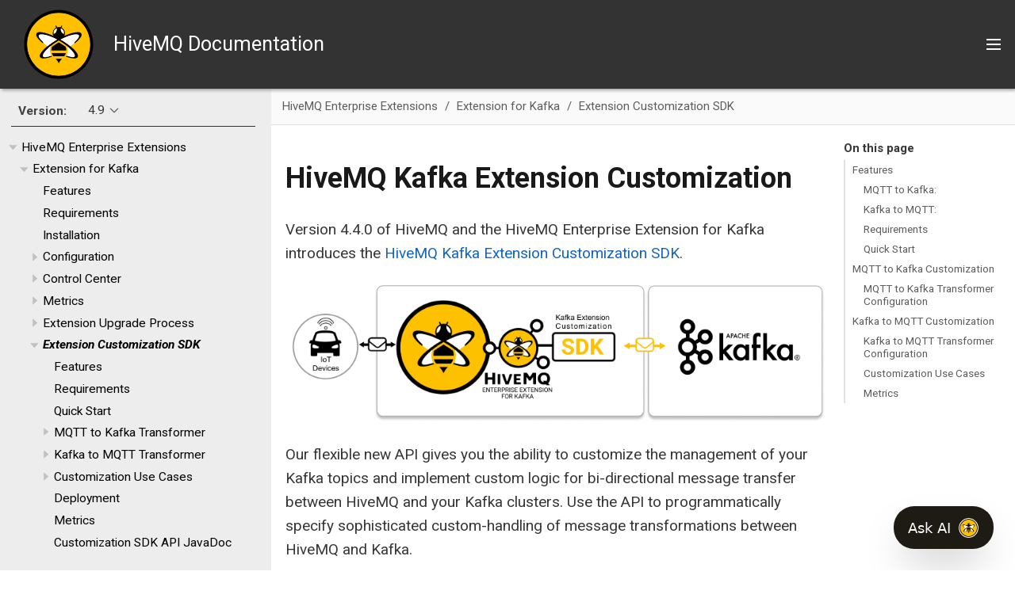

--- FILE ---
content_type: text/html; charset=UTF-8
request_url: https://docs.hivemq.com/hivemq-kafka-extension/4.9/kafka-customization.html
body_size: 12099
content:
<!DOCTYPE html>
<html lang="en">
  <head>
    <!-- Google Tag Manager -->
    <script>(function(w,d,s,l,i){w[l]=w[l]||[];w[l].push({'gtm.start':
    new Date().getTime(),event:'gtm.js'});var f=d.getElementsByTagName(s)[0],
    j=d.createElement(s),dl=l!='dataLayer'?'&l='+l:'';j.async=true;j.src=
    'https://www.googletagmanager.com/gtm.js?id='+i+dl;f.parentNode.insertBefore(j,f);
    })(window,document,'script','dataLayer','GTM-PC7SLZNZ');</script>
    <!-- End Google Tag Manager -->
    <meta charset="utf-8">
    <meta name="viewport" content="width=device-width,initial-scale=1">
    <title>HiveMQ Kafka Extension Customization :: HiveMQ Documentation</title>
    <link rel="canonical" href="https://docs.hivemq.com/hivemq-kafka-extension/4.9/kafka-customization.html">
    <link rel="stylesheet" href="../../_/css/site.css">
    <link rel="icon" href="../../_/img/favicon.png" type="image/png">
    <link rel="stylesheet" href="https://cdn.jsdelivr.net/npm/docsearch.js@2/dist/cdn/docsearch.min.css" />
    <link rel="stylesheet" href="https://use.fontawesome.com/releases/v5.2.0/css/solid.css" integrity="sha384-wnAC7ln+XN0UKdcPvJvtqIH3jOjs9pnKnq9qX68ImXvOGz2JuFoEiCjT8jyZQX2z" crossorigin="anonymous">
    <link rel="stylesheet" href="https://use.fontawesome.com/releases/v5.2.0/css/fontawesome.css" integrity="sha384-HbmWTHay9psM8qyzEKPc8odH4DsOuzdejtnr+OFtDmOcIVnhgReQ4GZBH7uwcjf6" crossorigin="anonymous">
    <link href="https://fonts.googleapis.com/css?family=Roboto:400,400i,700,700i" rel="stylesheet">
  </head>
  <body class="article">
<!-- Google Tag Manager (noscript) -->
<noscript><iframe src="https://www.googletagmanager.com/ns.html?id=GTM-PC7SLZNZ"
height="0" width="0" style="display:none;visibility:hidden"></iframe></noscript>
<!-- End Google Tag Manager (noscript) -->
<header class="header">
  <nav class="navbar">
    <div class="navbar-brand">
      <div class="navbar-logo">
        <a href="https://www.hivemq.com/">
          <img src="../../_/img/hivemq_logo.svg" alt="HiveMQ Documentation" />
        </a>
        <span>HiveMQ Documentation</span>
      </div>
      <button class="navbar-burger" aria-controls="topbar-nav bottombar-nav" aria-expanded="false" aria-label="Toggle main menu">
        <span></span>
        <span></span>
        <span></span>
      </button>
    </div>
    <div id="topbar-nav" class="navbar-menu">
      <div class="navbar-end">
        <div class="navbar-item search">
          <input id="search-input" type="text" placeholder="Search" />
        </div>
        <div class="navbar-item">
          <span class="control">
            <a class="button is-primary" href="https://www.hivemq.com/downloads/" target="_blank">Get HiveMQ</a>
          </span>
        </div>
      </div>
    </div>
    <div id="bottombar-nav" class="component-navbar navbar-menu">
        <div class="navbar-item has-dropdown is-hoverable">
          <a class="navbar-link" href="../../hivemq/4.9/user-guide/index.html">HiveMQ Platform</a>
          <div class="navbar-dropdown">
            <a class="navbar-item" href="../../hivemq/4.9/user-guide/getting-started.html">Getting Started</a>
            <a class="navbar-item" href="../../hivemq/latest/control-center/cc-introduction.html">HiveMQ Control Center</a>
            <a class="navbar-item" href="../../hivemq/4.9/control-center/index.html">HiveMQ Control Center</a>
            <a class="navbar-item" href="../../hivemq/4.9/extensions/index.html">HiveMQ Extension Developer Guide</a>
            <a class="navbar-item" href="../../hivemq/4.9/rest-api/index.html">HiveMQ REST API</a>
            <a class="navbar-item" href="../../hivemq/4.9/upgrade/index.html">HiveMQ Upgrade Guides</a>
          </div>
        </div>
        <div class="navbar-item has-dropdown is-hoverable">
          <a class="navbar-link is-active" href="../../hivemq/4.9/enterprise-extensions/index.html">HiveMQ Enterprise Extensions</a>
          <div class="navbar-dropdown">
            <a class="navbar-item" href="../../hivemq-bridge-extension/4.9/index.html">HiveMQ Enterprise Bridge Extension</a>
            <a class="navbar-item" href="../../hivemq-data-lake-extension/latest/index.html">HiveMQ Enterprise Data Lake Extension</a>
            <a class="navbar-item" href="../../hivemq-distributed-tracing-extension/4.9/index.html">HiveMQ Enterprise Distributed Tracing Extension</a>
            <a class="navbar-item" href="../../hivemq-amazon-kinesis-extension/latest/index.html">HiveMQ Enterprise Extension for Amazon Kinesis</a>
            <a class="navbar-item" href="../../hivemq-google-cloud-pubsub-extension/4.9/index.html">HiveMQ Enterprise Extension for Google Cloud Pub/Sub</a>
            <a class="navbar-item" href="index.html">HiveMQ Enterprise Extension for Kafka</a>
            <a class="navbar-item" href="../../hivemq-microsoft-sql-server-extension/latest/index.html">HiveMQ Enterprise Extension for Microsoft SQL Server</a>
            <a class="navbar-item" href="../../hivemq-mongodb-extension/latest/index.html">HiveMQ Enterprise Extension for MongoDB</a>
            <a class="navbar-item" href="../../hivemq-mysql-extension/latest/index.html">HiveMQ Enterprise Extension for MySQL</a>
            <a class="navbar-item" href="../../hivemq-postgresql-extension/latest/index.html">HiveMQ Enterprise Extension for PostgreSQL</a>
            <a class="navbar-item" href="../../hivemq-snowflake-extension/latest/index.html">HiveMQ Enterprise Extension for Snowflake</a>
            <a class="navbar-item" href="../../hivemq-enterprise-security-extension/4.9/index.html">HiveMQ Enterprise Security Extension</a>
          </div>
        </div>
        <a class="navbar-item" href="../../hivemq-cloud/index.html">HiveMQ Cloud</a>
        <a class="navbar-item" href="../../hivemq-pulse/index.html">HiveMQ Pulse</a>
        <a class="navbar-item" href="../../hivemq-edge/index.html">HiveMQ Edge</a>
        <a class="navbar-item" href="../../hivemq/latest/data-hub/index.html">HiveMQ Data Hub</a>
        <a class="navbar-item" href="../../hivemq-platform-operator/index.html">HiveMQ Platform Operator</a>
        <a class="navbar-item" href="../../hivemq-swarm/4.9/index.html">HiveMQ Swarm</a>
    </div>
  </nav>
</header>
<div class="body">
<div class="nav-container" data-component="hivemq-kafka-extension" data-version="4.9">
  <aside class="nav">
    <div class="panels">
<div class="nav-panel-menu is-active" data-panel="menu">
  <nav class="nav-menu">
    <button class="nav-menu-toggle" aria-label="Toggle expand/collapse all" style="display: none"></button>
<div class="version-nav">
  <h3 class="title">Version:</h3>
  <div class="page-versions">
    <button class="version-menu-toggle" title="Show other versions of page">4.9</button>
    <div class="version-menu">
      <a class="version is-missing" href="../latest/index.html">latest</a>
      <a class="version is-missing" href="../4.28/index.html">4.28</a>
      <a class="version is-current" href="kafka-customization.html">4.9</a>
      <a class="version" href="../4.5/enterprise-extension-for-kafka/kafka-customization.html">4.5</a>
    </div>
  </div>
</div>
<ul class="nav-list">
  <li class="nav-item" data-depth="0">
<ul class="nav-list">
  <li class="nav-item" data-depth="1">
    <button class="nav-item-toggle"></button>
    <a class="nav-link" href="../../hivemq/4.9/enterprise-extensions/index.html">HiveMQ Enterprise Extensions</a>
<ul class="nav-list">
  <li class="nav-item" data-depth="2">
    <button class="nav-item-toggle"></button>
    <a class="nav-link" href="index.html">Extension for Kafka</a>
<ul class="nav-list">
  <li class="nav-item" data-depth="3">
    <a class="nav-link" href="index.html#features">Features</a>
  </li>
  <li class="nav-item" data-depth="3">
    <a class="nav-link" href="index.html#requirements">Requirements</a>
  </li>
  <li class="nav-item" data-depth="3">
    <a class="nav-link" href="index.html#installation">Installation</a>
  </li>
  <li class="nav-item" data-depth="3">
    <button class="nav-item-toggle"></button>
    <a class="nav-link" href="index.html#configuration">Configuration</a>
<ul class="nav-list">
  <li class="nav-item" data-depth="4">
    <a class="nav-link" href="index.html#configuration-files">Configuration File</a>
  </li>
  <li class="nav-item" data-depth="4">
    <a class="nav-link" href="index.html#kafka-clusters">Kafka Cluster</a>
  </li>
  <li class="nav-item" data-depth="4">
    <button class="nav-item-toggle"></button>
    <a class="nav-link" href="index.html#mqtt-to-kafka-mapping">MQTT-to-Kafka Mapping</a>
<ul class="nav-list">
  <li class="nav-item" data-depth="5">
    <a class="nav-link" href="index.html#mqtt-to-kafka-use-cases">Example Use Case</a>
  </li>
</ul>
  </li>
  <li class="nav-item" data-depth="4">
    <button class="nav-item-toggle"></button>
    <a class="nav-link" href="index.html#kafka-to-mqtt-mapping">Kafka-to-MQTT Mapping</a>
<ul class="nav-list">
  <li class="nav-item" data-depth="5">
    <a class="nav-link" href="index.html#mqtt-publish">MQTT Publish</a>
  </li>
  <li class="nav-item" data-depth="5">
    <a class="nav-link" href="index.html#kafka-constants">Kafka Constants</a>
  </li>
  <li class="nav-item" data-depth="5">
    <a class="nav-link" href="index.html#kafka-to-mqtt-use-cases">Example Use Cases</a>
  </li>
</ul>
  </li>
  <li class="nav-item" data-depth="4">
    <button class="nav-item-toggle"></button>
    <a class="nav-link" href="index.html#schema-registry">Schema Registries</a>
<ul class="nav-list">
  <li class="nav-item" data-depth="5">
    <a class="nav-link" href="index.html#local-schema-registry">Local Schema Registry</a>
  </li>
  <li class="nav-item" data-depth="5">
    <a class="nav-link" href="index.html#confluent-schema-registry">Confluent Schema Registry</a>
  </li>
  <li class="nav-item" data-depth="5">
    <a class="nav-link" href="index.html#authentication-mechanisms">Authentication mechanisms</a>
  </li>
</ul>
  </li>
  <li class="nav-item" data-depth="4">
    <a class="nav-link" href="index.html#supported-formats">Supported Formats</a>
  </li>
  <li class="nav-item" data-depth="4">
    <button class="nav-item-toggle"></button>
    <a class="nav-link" href="index.html#supported-path-syntax">Supported Path Syntax</a>
<ul class="nav-list">
  <li class="nav-item" data-depth="5">
    <a class="nav-link" href="index.html#path_examples">Path Examples</a>
  </li>
</ul>
  </li>
  <li class="nav-item" data-depth="4">
    <a class="nav-link" href="index.html#tls">TLS</a>
  </li>
  <li class="nav-item" data-depth="4">
    <button class="nav-item-toggle"></button>
    <a class="nav-link" href="index.html#authentication">Authentication</a>
<ul class="nav-list">
  <li class="nav-item" data-depth="5">
    <a class="nav-link" href="index.html#plain">Plain</a>
  </li>
  <li class="nav-item" data-depth="5">
    <a class="nav-link" href="index.html#scram-sha256">Scram SHA256</a>
  </li>
  <li class="nav-item" data-depth="5">
    <a class="nav-link" href="index.html#scram-sha512">Scram SHA512</a>
  </li>
  <li class="nav-item" data-depth="5">
    <a class="nav-link" href="index.html#gssapi">GSSAPI</a>
  </li>
</ul>
  </li>
  <li class="nav-item" data-depth="4">
    <button class="nav-item-toggle"></button>
    <a class="nav-link" href="index.html#kafka-customization-sdk">Custom Transformers</a>
<ul class="nav-list">
  <li class="nav-item" data-depth="5">
    <a class="nav-link" href="index.html#mqtt-to-kafka-customization">MQTT-to-Kafka Customization</a>
  </li>
  <li class="nav-item" data-depth="5">
    <a class="nav-link" href="index.html#kafka-to-mqtt-customization">Kafka-to-MQTT Customization</a>
  </li>
</ul>
  </li>
</ul>
  </li>
  <li class="nav-item" data-depth="3">
    <button class="nav-item-toggle"></button>
    <a class="nav-link" href="index.html#control-center">Control Center</a>
<ul class="nav-list">
  <li class="nav-item" data-depth="4">
    <a class="nav-link" href="index.html#mqtt-to-kafka">MQTT-to-Kafka Section</a>
  </li>
  <li class="nav-item" data-depth="4">
    <a class="nav-link" href="index.html#kafka-to-mqtt">Kafka-to-MQTT Section</a>
  </li>
</ul>
  </li>
  <li class="nav-item" data-depth="3">
    <button class="nav-item-toggle"></button>
    <a class="nav-link" href="index.html#metrics">Metrics</a>
<ul class="nav-list">
  <li class="nav-item" data-depth="4">
    <a class="nav-link" href="index.html#custom-mqtt-kafka-metrics">MQTT-to-Kafka Customization</a>
  </li>
</ul>
  </li>
  <li class="nav-item" data-depth="3">
    <button class="nav-item-toggle"></button>
    <a class="nav-link" href="kafka-upgrade-guide.html#kafka-upgrade">Extension Upgrade Process</a>
<ul class="nav-list">
  <li class="nav-item" data-depth="4">
    <a class="nav-link" href="kafka-upgrade-guide.html#from-110-migration-guide">1.1.0 to 1.x.x Migration Guide</a>
  </li>
</ul>
  </li>
  <li class="nav-item is-current-page" data-depth="3">
    <button class="nav-item-toggle"></button>
    <a class="nav-link" href="kafka-customization.html">Extension Customization SDK</a>
<ul class="nav-list">
  <li class="nav-item" data-depth="4">
    <a class="nav-link" href="#custom-features">Features</a>
  </li>
  <li class="nav-item" data-depth="4">
    <a class="nav-link" href="#custom-requirements">Requirements</a>
  </li>
  <li class="nav-item" data-depth="4">
    <a class="nav-link" href="#custom-start">Quick Start</a>
  </li>
  <li class="nav-item" data-depth="4">
    <button class="nav-item-toggle"></button>
    <a class="nav-link" href="#mqtt-to-kafka-transformer">MQTT to Kafka Transformer</a>
<ul class="nav-list">
  <li class="nav-item" data-depth="5">
    <a class="nav-link" href="#mqtt-kafka-custom-config">Configuration</a>
  </li>
  <li class="nav-item" data-depth="5">
    <button class="nav-item-toggle"></button>
    <a class="nav-link" href="#mqtt-kafka-objects-and-methods">Objects and Methods</a>
<ul class="nav-list">
  <li class="nav-item" data-depth="6">
    <a class="nav-link" href="#custom-mqtt-to-kafka-init-input">MqttToKafkaInitInput</a>
  </li>
  <li class="nav-item" data-depth="6">
    <a class="nav-link" href="#custom-mqtt-to-kafka-tranformer">MqttToKafkaTransformer</a>
  </li>
  <li class="nav-item" data-depth="6">
    <a class="nav-link" href="#custom-mqtt-to-kafka-input">MqttToKafkaInput</a>
  </li>
  <li class="nav-item" data-depth="6">
    <a class="nav-link" href="#custom-mqtt-to-kafka-output">MqttToKafkaOutput</a>
  </li>
  <li class="nav-item" data-depth="6">
    <a class="nav-link" href="#custom-kafka-topic-service">Kafka Topic Service</a>
  </li>
</ul>
  </li>
</ul>
  </li>
  <li class="nav-item" data-depth="4">
    <button class="nav-item-toggle"></button>
    <a class="nav-link" href="#kafka-to-mqtt-transformer">Kafka to MQTT Transformer</a>
<ul class="nav-list">
  <li class="nav-item" data-depth="5">
    <a class="nav-link" href="#kafka-to-mqtt-custom-config">Configuration</a>
  </li>
  <li class="nav-item" data-depth="5">
    <button class="nav-item-toggle"></button>
    <a class="nav-link" href="#kafka-to-mqtt-objects-and-methods">Objects and Methods</a>
<ul class="nav-list">
  <li class="nav-item" data-depth="6">
    <a class="nav-link" href="#custom-kafka-to-mqtt-init-input">KafkaToMqttInitInput</a>
  </li>
  <li class="nav-item" data-depth="6">
    <a class="nav-link" href="#custom-kafka-to-mqtt-tranformer">KafkaToMqttTransformer</a>
  </li>
  <li class="nav-item" data-depth="6">
    <a class="nav-link" href="#custom-kafka-to-mqtt-input">KafkaToMqttInput</a>
  </li>
  <li class="nav-item" data-depth="6">
    <a class="nav-link" href="#custom-kafka-to-mqtt-output">KafkaToMqttOutput</a>
  </li>
</ul>
  </li>
</ul>
  </li>
  <li class="nav-item" data-depth="4">
    <button class="nav-item-toggle"></button>
    <a class="nav-link" href="#custom-use-cases">Customization Use Cases</a>
<ul class="nav-list">
  <li class="nav-item" data-depth="5">
    <button class="nav-item-toggle"></button>
    <a class="nav-link" href="#custom-mqtt-kafka-use-cases">MQTT to Kafka Use Cases</a>
<ul class="nav-list">
  <li class="nav-item" data-depth="6">
    <a class="nav-link" href="#build-and-send">Build and Send MQTT to Kafka</a>
  </li>
  <li class="nav-item" data-depth="6">
    <a class="nav-link" href="#multicast-mqtt-to-kafka">Multicast MQTT to Kafka</a>
  </li>
  <li class="nav-item" data-depth="6">
    <a class="nav-link" href="#build-send-kafka-mqtt">Build and Send Kafka to MQTT</a>
  </li>
  <li class="nav-item" data-depth="6">
    <a class="nav-link" href="#custom-logic">Filter MQTT to Kafka</a>
  </li>
  <li class="nav-item" data-depth="6">
    <a class="nav-link" href="#manage-topics">Manage Kafka Topics</a>
  </li>
</ul>
  </li>
  <li class="nav-item" data-depth="5">
    <a class="nav-link" href="#custom-kafka-mqtt-use-cases">Kafka to MQTT Use Cases</a>
  </li>
</ul>
  </li>
  <li class="nav-item" data-depth="4">
    <a class="nav-link" href="#custom-deploy">Deployment</a>
  </li>
  <li class="nav-item" data-depth="4">
    <a class="nav-link" href="#custom-metrics">Metrics</a>
  </li>
  <li class="nav-item" data-depth="4">
    <a class="nav-link" href="../customization-javadoc/index.html">Customization SDK API JavaDoc</a>
  </li>
</ul>
  </li>
</ul>
  </li>
</ul>
  </li>
</ul>
  </li>
</ul>
  </nav>
</div>
    </div>
  </aside>
</div>
<main class="article">
<div class="toolbar" role="navigation">
<button class="nav-toggle"></button>
<nav class="breadcrumbs" aria-label="breadcrumbs">
  <ul>
    <li><a href="../../hivemq/4.9/enterprise-extensions/index.html">HiveMQ Enterprise Extensions</a></li>
    <li><a href="index.html">Extension for Kafka</a></li>
    <li><a href="kafka-customization.html">Extension Customization SDK</a></li>
  </ul>
</nav>
</div>
  <div class="content">
<aside class="toc sidebar" data-title="On this page" data-levels="2">
  <div class="toc-menu"></div>
</aside>
<article class="doc">
<h1 class="page">HiveMQ Kafka Extension Customization</h1>
<div id="preamble">
<div class="sectionbody">
<div class="paragraph">
<p>Version 4.4.0 of HiveMQ and the HiveMQ Enterprise Extension for Kafka introduces the <a href="https://github.com/hivemq/hivemq-kafka-extension-customization-sdk">HiveMQ Kafka Extension Customization SDK</a>.</p>
</div>
<div class="imageblock">
<div class="content">
<img src="_images/kafka-customization-sdk.png" alt="Kafka Extension Customization SDK">
</div>
</div>
<div class="paragraph">
<p>Our flexible new API gives you the ability to customize the management of your Kafka topics and implement custom logic for bi-directional message transfer between HiveMQ and your Kafka clusters. Use the API to programmatically specify sophisticated custom-handling of message transformations between HiveMQ and Kafka.</p>
</div>
</div>
</div>
<div class="sect1">
<h2 id="custom-features"><a class="anchor" href="#custom-features"></a>Features</h2>
<div class="sectionbody">
<div class="paragraph">
<p>The <a href="https://github.com/hivemq/hivemq-kafka-extension-customization-sdk">HiveMQ Kafka Extension Customization SDK</a> gives you more control and a deeper integration of MQTT messages with your Kafka cluster.</p>
</div>
<div class="sect2">
<h3 id="_mqtt_to_kafka"><a class="anchor" href="#_mqtt_to_kafka"></a><a href="#mqtt-to-kafka-transformer">MQTT to Kafka</a>:</h3>
<div class="ulist">
<ul>
<li>
<p><a href="#build-and-send">Build and send custom Kafka records in response to received MQTT messages</a></p>
</li>
<li>
<p><a href="#multicast-mqtt-to-kafka">Multicast received MQTT messages to multiple Kafka topics</a></p>
</li>
<li>
<p><a href="#custom-logic">Use custom logic to drop specific MQTT messages</a></p>
</li>
<li>
<p><a href="#manage-topics">Manage your Kafka topics</a></p>
</li>
</ul>
</div>
</div>
<div class="sect2">
<h3 id="_kafka_to_mqtt"><a class="anchor" href="#_kafka_to_mqtt"></a><a href="#kafka-to-mqtt-transformer">Kafka to MQTT</a>:</h3>
<div class="ulist">
<ul>
<li>
<p><a href="#build-send-kafka-mqtt">Build custom MQTT topic from incoming Kafka records</a></p>
</li>
<li>
<p><a href="#enrich-from-third-party">Build and send enriched MQTT messages from Kafka records</a></p>
</li>
<li>
<p><a href="#skip-kafka-record">Use custom logic to skip specific Kafka records</a></p>
</li>
</ul>
</div>
</div>
<div class="sect2">
<h3 id="custom-requirements"><a class="anchor" href="#custom-requirements"></a><strong>Requirements</strong></h3>
<div class="ulist">
<ul>
<li>
<p>Java 11 or higher</p>
</li>
<li>
<p>Java IDE that supports Gradle (for example, <a href="https://www.jetbrains.com/idea/download/">IntelliJ</a>)</p>
</li>
<li>
<p><a href="https://www.hivemq.com/downloads/">HiveMQ Professional or Enterprise Edition</a> version 4.4.0 or higher</p>
</li>
<li>
<p><a href="https://www.hivemq.com/extension/hivemq-kafka-extension/">HiveMQ Enterprise Extension for Kafka</a> version 4.4.0 or higher</p>
</li>
<li>
<p>Kafka cluster that runs Kafka version 0.11 or higher</p>
</li>
<li>
<p>Administrative rights for the Kafka cluster</p>
</li>
</ul>
</div>
</div>
<div class="sect2">
<h3 id="custom-start"><a class="anchor" href="#custom-start"></a><strong>Quick Start</strong></h3>
<div class="paragraph">
<p>The Customization SDK for the HiveMQ Enterprise Extension for Kafka uses the same <a href="../../hivemq/4.9/extensions/general.html#input-output" class="xref page">Input/Output principle</a> as the HiveMQ Extension SDK.</p>
</div>
<div class="paragraph">
<p>The quickest way to learn about the new Customization SDK is to check out our <a href="https://github.com/hivemq/hivemq-kafka-hello-world-customization/blob/master/README.adoc">Hello World Customization</a> project on GitHub and use it as the basis for your own customization.</p>
</div>
<div class="paragraph">
<p>The <a href="https://github.com/hivemq/hivemq-kafka-hello-world-customization"><code>hivemq-kafka-hello-world-customization</code></a> project gets you started with the following transformations in the HiveMQ Kafka Extension Customization SDK:</p>
</div>
<div class="ulist">
<ul>
<li>
<p>Accept an MQTT PUBLISH message and create a new Kafka record from it.</p>
</li>
<li>
<p>Convert the topic of the MQTT PUBLISH to a Kafka topic.</p>
</li>
<li>
<p>Verify the Kafka topic exists on the Kafka cluster and create the topic if necessary.</p>
</li>
<li>
<p>Create a new Kafka record with the following information:</p>
<div class="ulist">
<ul>
<li>
<p>The MQTT topic string converted to a properly-formatted Kafka topic.</p>
</li>
<li>
<p>The MQTT message payload set as the Kafka value.</p>
</li>
<li>
<p>MQTT 5 user properties used as the Kafka topic header.</p>
</li>
</ul>
</div>
</li>
<li>
<p>Send the record to the HiveMQ customization framework for publication to the referenced Kafka cluster.</p>
</li>
</ul>
</div>
<div class="paragraph">
<p>The Hello World project also shows these transformations from Kafka records to MQTT publishes:</p>
</div>
<div class="ulist">
<ul>
<li>
<p>Accept a Kafka record and create a new MQTT PUBLISH message from it.</p>
</li>
<li>
<p>Convert the topic of the Kafka record to an MQTT topic.</p>
</li>
<li>
<p>Create a new MQTT Publish with the following information:</p>
<div class="ulist">
<ul>
<li>
<p>Kafka record value set as the MQTT message payload.</p>
</li>
<li>
<p>Kafka topic header used as the MQTT 5 user properties.</p>
</li>
</ul>
</div>
</li>
<li>
<p>Send the record to the HiveMQ customization framework for publication on the HiveMQ cluster.</p>
</li>
</ul>
</div>
</div>
</div>
</div>
<div class="sect1">
<h2 id="mqtt-to-kafka-transformer"><a class="anchor" href="#mqtt-to-kafka-transformer"></a>MQTT to Kafka Customization</h2>
<div class="sectionbody">
<div class="paragraph">
<p>The <em>MQTT to Kafka Transformer</em> lets you extend the capabilities of your HiveMQ Enterprise Extension for Kafka to meet the specific needs of your individual use case.<br>
Implement this transformer to programmatically create customized <code>KafkaRecords</code> from MQTT <code>PublishPackets</code>:</p>
</div>
<div class="ulist">
<ul>
<li>
<p>Access data from all fields and properties of specific incoming MQTT PUBLISH messages:</p>
<div class="ulist">
<ul>
<li>
<p>MQTT QoS</p>
</li>
<li>
<p>MQTT retained message flag</p>
</li>
<li>
<p>MQTT topic</p>
</li>
<li>
<p>MQTT payload format indicator</p>
</li>
<li>
<p>MQTT message expiry</p>
</li>
<li>
<p>MQTT response topic</p>
</li>
<li>
<p>MQTT correlation data</p>
</li>
<li>
<p>MQTT content type</p>
</li>
<li>
<p>MQTT message payload</p>
</li>
<li>
<p>MQTT 5 user properties</p>
</li>
</ul>
</div>
</li>
<li>
<p>Set information for the target Kafka record as desired:</p>
<div class="ulist">
<ul>
<li>
<p>Kafka key</p>
</li>
<li>
<p>Kafka value</p>
</li>
<li>
<p>Kafka headers</p>
</li>
<li>
<p>Kafka timestamp</p>
</li>
<li>
<p>Kafka topic</p>
</li>
</ul>
</div>
</li>
<li>
<p>Create multiple Kafka records from a single MQTT PUBLISH message.</p>
</li>
</ul>
</div>
<div class="sect2">
<h3 id="mqtt-kafka-custom-config"><a class="anchor" href="#mqtt-kafka-custom-config"></a>MQTT to Kafka Transformer Configuration</h3>
<div class="paragraph">
<p>With the <em>MQTT to Kafka Transformer</em>, you can add your own code to implement the transformation of MQTT messages into Kafka records.</p>
</div>
<div class="paragraph">
<p>To enable the use of a custom MQTT to Kafka transformer, you extend the <code>kafka-configuration.xml</code> file of your HiveMQ Enterprise Extension for Kafka.</p>
</div>
<table class="tableblock frame-all grid-all stretch">
<caption class="title">Table 1. MQTT to Kafka transformer configuration settings</caption>
<colgroup>
<col style="width: 28.5714%;">
<col style="width: 14.2857%;">
<col style="width: 57.1429%;">
</colgroup>
<thead>
<tr>
<th class="tableblock halign-left valign-top">Setting</th>
<th class="tableblock halign-center valign-top">Mandatory</th>
<th class="tableblock halign-left valign-top">Description</th>
</tr>
</thead>
<tbody>
<tr>
<td class="tableblock halign-left valign-top"><p class="tableblock"><code>id</code></p></td>
<td class="tableblock halign-center valign-top"><p class="tableblock"><span class="icon"><i class="fa fa-check"></i></span></p></td>
<td class="tableblock halign-left valign-top"><p class="tableblock"><em>The unique identifier of the transformer. This string can only contain the following characters <code>abcdefghijklmnopqrstuvwxyz0123456789-_</code></em></p></td>
</tr>
<tr>
<td class="tableblock halign-left valign-top"><p class="tableblock"><code>cluster-id</code></p></td>
<td class="tableblock halign-center valign-top"><p class="tableblock"><span class="icon"><i class="fa fa-check"></i></span></p></td>
<td class="tableblock halign-left valign-top"><p class="tableblock"><em>The identifier of the referenced Kafka cluster</em></p></td>
</tr>
<tr>
<td class="tableblock halign-left valign-top"><p class="tableblock"><code>mqtt-topic-filters</code></p></td>
<td class="tableblock halign-center valign-top"><p class="tableblock"><span class="icon"><i class="fa fa-check"></i></span></p></td>
<td class="tableblock halign-left valign-top"><p class="tableblock"><em>A list of MQTT topic filters</em></p></td>
</tr>
<tr>
<td class="tableblock halign-left valign-top"><p class="tableblock"><code>transformer</code></p></td>
<td class="tableblock halign-center valign-top"><p class="tableblock"><span class="icon"><i class="fa fa-check"></i></span></p></td>
<td class="tableblock halign-left valign-top"><p class="tableblock"><em>The canonical class name of the transformer that is used</em></p></td>
</tr>
<tr>
<td class="tableblock halign-left valign-top"><p class="tableblock"><code>kafka-max-request-size-bytes</code></p></td>
<td class="tableblock halign-center valign-top"><p class="tableblock"><span class="icon"><i class="fa fa-times"></i></span></p></td>
<td class="tableblock halign-left valign-top"><p class="tableblock"><em>Optional setting to define the maximum size in bytes that a request to Kafka can contain. This value determines the largest MQTT message size that you can send to Kafka.<br>
The <code>max-request-byte-size</code> value you define must be a positive integer greater than <code>0</code>.<br>
(NOTE: The maximum size the MQTT protocol allows in a single MQTT publish message is 256 MB.)<br>
When configured, the <code>kafka-max-request-size-bytes</code> defines the <code>max.request.size</code> setting for the Kafka producer client of your HiveMQ Enterprise Extension for Kafka. Messages that exceed the set request limit are dropped and not forwarded to the Kafka broker.<br>
The dropped messages increment the <code>kafka-extension.total.failed.count</code> and <code>kafka-extension.transformer.&lt;transformer-name&gt;.failed.count</code> of your extension metrics. For more information, see <a href="index.html#metrics" class="xref page">Kafka Extension Metrics</a>.<br>
When no <code>max-request-byte-size</code> is set, the Kafka extension uses the default <code>max.request.size</code> limit of 1 MB per message request to Kafka.<br></em></p></td>
</tr>
</tbody>
</table>
<div class="admonitionblock tip">
<table>
<tr>
<td class="icon">
<i class="fa icon-tip" title="Tip"></i>
</td>
<td class="content">
The default maximum message size that Kafka brokers accept is 1 MB. If you configure the <code>max-request-byte-size</code> to forward MQTT messages that are larger than 1 MB to Kafka, check that the maximum message size of your Kafka broker is adjusted accordingly.
</td>
</tr>
</table>
</div>
<div class="listingblock">
<div class="title">Example MQTT to Kafka transformer configuration</div>
<div class="content">
<pre class="highlightjs highlight"><code class="language-xml hljs" data-lang="xml">    &lt;mqtt-to-kafka-transformers&gt;
        &lt;mqtt-to-kafka-transformer&gt;
            &lt;id&gt;my-transformer&lt;/id&gt;
            &lt;cluster-id&gt;cluster01&lt;/cluster-id&gt;
            &lt;mqtt-topic-filters&gt;
                &lt;mqtt-topic-filter&gt;transform/#&lt;/mqtt-topic-filter&gt;
            &lt;/mqtt-topic-filters&gt;
            &lt;transformer&gt;com.hivemq.transformers.MyTransformer&lt;/transformer&gt;
            &lt;!-- 100 * 1024 * 1024 = 104857600 = 100 MiB--&gt;
            &lt;kafka-max-request-size-bytes&gt;104857600&lt;/kafka-max-request-size-bytes&gt;
        &lt;/mqtt-to-kafka-transformer&gt;
    &lt;/mqtt-to-kafka-transformers&gt;</code></pre>
</div>
</div>
<div class="sect3">
<h4 id="mqtt-kafka-objects-and-methods"><a class="anchor" href="#mqtt-kafka-objects-and-methods"></a>MQTT to Kafka Objects and Methods</h4>
<div class="sect4">
<h5 id="custom-mqtt-to-kafka-init-input"><a class="anchor" href="#custom-mqtt-to-kafka-init-input"></a>MqttToKafkaInitInput</h5>
<div class="paragraph">
<p>The <code>MqttToKafkaInitInput</code> interface provides context for the setup of an <code>MqttToKafkaTransformer</code> and is used to call the associated <code>KafkaCluster</code> and <code>KafkaTopicService</code> of the selected transformer during extension start.</p>
</div>
<table class="tableblock frame-all grid-all stretch">
<colgroup>
<col style="width: 25%;">
<col style="width: 75%;">
</colgroup>
<thead>
<tr>
<th class="tableblock halign-left valign-top">Method</th>
<th class="tableblock halign-left valign-top">Information</th>
</tr>
</thead>
<tbody>
<tr>
<td class="tableblock halign-left valign-top"><p class="tableblock"><code>getKafkaTopicService</code></p></td>
<td class="tableblock halign-left valign-top"><p class="tableblock">Kafka topic service that manages the Kafka topics</p></td>
</tr>
<tr>
<td class="tableblock halign-left valign-top"><p class="tableblock"><code>getKafkaCluster</code></p></td>
<td class="tableblock halign-left valign-top"><p class="tableblock">Kafka cluster that is configured to this MQTT to Kafka transformer</p></td>
</tr>
</tbody>
</table>
<div class="listingblock">
<div class="content">
<pre class="highlightjs highlight"><code class="language-java hljs" data-lang="java">    @Override
    public void init(final @NotNull MqttToKafkaInitInput input) {
        final KafkaCluster kafkaCluster = input.getKafkaCluster();

        log.info(
                "Hello-World-Transformer for Kafka cluster '{}' with boot strap servers '{}' initialized",
                kafkaCluster.getId(),
                kafkaCluster.getBootstrapServers());
    }</code></pre>
</div>
</div>
</div>
<div class="sect4">
<h5 id="custom-mqtt-to-kafka-tranformer"><a class="anchor" href="#custom-mqtt-to-kafka-tranformer"></a>MqttToKafkaTransformer</h5>
<div class="paragraph">
<p>The <code>MqttToKafkaTransformer</code> interface is a transformer for the programmatic creation of <code>KafkaRecords</code> from MQTT <code>PublishPackets</code>.</p>
</div>
<div class="paragraph">
<p>The HiveMQ Enterprise Extension for Kafka executes the <code>MqttToKafkaTransformer</code> transformer for each MQTT PUBLISH message your HiveMQ cluster receives that matches the <code>&lt;mqtt-topic-filters&gt;</code> you configure in the <code>&lt;mqtt-to-kafka-transformer&gt;</code> tag of your <code>kafka-configuration.xml</code> file. The transformer can publish a virtually unlimited number of <code>KafkaRecords</code> via the <code>MqttToKafkaOutput</code> object.</p>
</div>
<div class="admonitionblock important">
<table>
<tr>
<td class="icon">
<i class="fa icon-important" title="Important"></i>
</td>
<td class="content">
Your compiled implementation (.class files) of the <code>MqttToKafkaTransformer</code> and all associated dependencies must be placed in a java archive (.jar) in the customizations folder of your HiveMQ Enterprise Extension for Kafka. Additionally, you must configure an <code>&lt;mqtt-to-kafka-transformer&gt;</code> that references the canonical name of the implementing class in the <code>kafka-extension.xml</code> file.
</td>
</tr>
</table>
</div>
<table class="tableblock frame-all grid-all stretch">
<colgroup>
<col style="width: 25%;">
<col style="width: 75%;">
</colgroup>
<thead>
<tr>
<th class="tableblock halign-left valign-top">Method</th>
<th class="tableblock halign-left valign-top">Description</th>
</tr>
</thead>
<tbody>
<tr>
<td class="tableblock halign-left valign-top"><p class="tableblock"><code><a href="#custom-mqtt-to-kafka-input">MqttToKafkaInput</a></code></p></td>
<td class="tableblock halign-left valign-top"><p class="tableblock">Contains the information of the MQTT <code>PublishPacket</code> to which the transformation is applied and allows access to the <code>KafkaCluster</code> and the <code>KafkaTopicService</code> the transformer references</p></td>
</tr>
<tr>
<td class="tableblock halign-left valign-top"><p class="tableblock"><code><a href="#custom-mqtt-to-kafka-output">MqttToKafkaOutput</a></code></p></td>
<td class="tableblock halign-left valign-top"><p class="tableblock">Returns the post-transformation <code>KafkaRecords</code> that the HiveMQ Enterprise Extension for Kafka publishes to the associated Kafka cluster</p></td>
</tr>
</tbody>
</table>
<div class="listingblock">
<div class="content">
<pre class="highlightjs highlight"><code class="language-java hljs" data-lang="java">public class HelloWorldTransformer implements MqttToKafkaTransformer {

    @Override
    public void init(final @NotNull MqttToKafkaInitInput input) {
        // Insert your own business logic
    }

    @Override
    public void transformMqttToKafka(
            final @NotNull MqttToKafkaInput mqttToKafkaInput, final @NotNull MqttToKafkaOutput mqttToKafkaOutput) {
        // Insert your own business logic
    }
}</code></pre>
</div>
</div>
</div>
<div class="sect4">
<h5 id="custom-mqtt-to-kafka-input"><a class="anchor" href="#custom-mqtt-to-kafka-input"></a>MqttToKafkaInput</h5>
<div class="paragraph">
<p>The <code>MqttToKafkaInput</code> object is the input parameter of the <code>MqttToKafkaTransformer</code>. The <code>MqttToKafkaInput</code> object contains the <code>PublishPacket</code> to which the transformation is applied and allows access to the <code>KafkaCluster</code> and the <code>KafkaTopicService</code> of the Kafka cluster the transformer references:</p>
</div>
<table class="tableblock frame-all grid-all stretch">
<colgroup>
<col style="width: 25%;">
<col style="width: 75%;">
</colgroup>
<thead>
<tr>
<th class="tableblock halign-left valign-top">Method</th>
<th class="tableblock halign-left valign-top">Description</th>
</tr>
</thead>
<tbody>
<tr>
<td class="tableblock halign-left valign-top"><p class="tableblock"><code>getKafkaTopicService</code></p></td>
<td class="tableblock halign-left valign-top"><p class="tableblock">Kafka topic service that manages the Kafka topics</p></td>
</tr>
<tr>
<td class="tableblock halign-left valign-top"><p class="tableblock"><code>getPublishPacket</code></p></td>
<td class="tableblock halign-left valign-top"><p class="tableblock">PUBLISH packet that is received on the configured MQTT topic</p></td>
</tr>
<tr>
<td class="tableblock halign-left valign-top"><p class="tableblock"><code>getKafkaCluster</code></p></td>
<td class="tableblock halign-left valign-top"><p class="tableblock">Kafka cluster that is configured to the MQTT to Kafka transformer</p></td>
</tr>
</tbody>
</table>
<div class="listingblock">
<div class="content">
<pre class="highlightjs highlight"><code class="language-java hljs" data-lang="java">    @Override
    public void transformMqttToKafka(
            final @NotNull MqttToKafkaInput mqttToKafkaInput, final @NotNull MqttToKafkaOutput mqttToKafkaOutput) {
        final PublishPacket publishPacket = mqttToKafkaInput.getPublishPacket();
        final String kafkaClusterId = mqttToKafkaInput.getKafkaCluster().getId();
        final KafkaTopicService kafkaTopicService = mqttToKafkaInput.getKafkaTopicService();
    }</code></pre>
</div>
</div>
</div>
<div class="sect4">
<h5 id="custom-mqtt-to-kafka-output"><a class="anchor" href="#custom-mqtt-to-kafka-output"></a>MqttToKafkaOutput</h5>
<div class="paragraph">
<p>The <code>MqttToKafkaOutput</code> object provides the following methods:</p>
</div>
<table class="tableblock frame-all grid-all stretch">
<colgroup>
<col style="width: 25%;">
<col style="width: 75%;">
</colgroup>
<thead>
<tr>
<th class="tableblock halign-left valign-top">Method</th>
<th class="tableblock halign-left valign-top">Description</th>
</tr>
</thead>
<tbody>
<tr>
<td class="tableblock halign-left valign-top"><p class="tableblock"><code>newKafkaRecordBuilder</code></p></td>
<td class="tableblock halign-left valign-top"><p class="tableblock">Can be used to create Kafka records</p></td>
</tr>
<tr>
<td class="tableblock halign-left valign-top"><p class="tableblock"><code>setKafkaRecords</code></p></td>
<td class="tableblock halign-left valign-top"><p class="tableblock">List of Kafka records that are written to the associated Kafka cluster</p></td>
</tr>
</tbody>
</table>
<div class="listingblock">
<div class="content">
<pre class="highlightjs highlight"><code class="language-java hljs" data-lang="java">    final KafkaRecordBuilder recordBuilder = mqttToKafkaOutput.newKafkaRecordBuilder().topic(kafkaTopic);

    publishPacket.getPayload().ifPresent(recordBuilder::value);

    mqttToKafkaOutput.setKafkaRecords(List.of(recordBuilder.build()));</code></pre>
</div>
</div>
<div class="admonitionblock note">
<table>
<tr>
<td class="icon">
<i class="fa icon-note" title="Note"></i>
</td>
<td class="content">
If the <em>setKafkaRecords</em> list is empty, the MQTT message drops and no Kafka record is written.
</td>
</tr>
</table>
</div>
</div>
<div class="sect4">
<h5 id="custom-kafka-topic-service"><a class="anchor" href="#custom-kafka-topic-service"></a>Kafka Topic Service</h5>
<div class="paragraph">
<p>The <em>KafkaTopicService</em> interface enables the programmatic interaction with Kafka topics. The service automatically maps to the configured Kafka cluster and can be used to inquire the state of Kafka topics on the Kafka cluster. The service can also be used to create new topics on the Kafka cluster.</p>
</div>
<div class="paragraph">
<p>The <em>KafkaTopicService</em> interface provides the following methods:</p>
</div>
<table class="tableblock frame-all grid-all stretch">
<colgroup>
<col style="width: 25%;">
<col style="width: 75%;">
</colgroup>
<thead>
<tr>
<th class="tableblock halign-left valign-top">Method</th>
<th class="tableblock halign-left valign-top">Description</th>
</tr>
</thead>
<tbody>
<tr>
<td class="tableblock halign-left valign-top"><p class="tableblock"><code>getKafkaTopicState</code></p></td>
<td class="tableblock halign-left valign-top"><p class="tableblock">Returns the state of a single Kafka topic</p></td>
</tr>
<tr>
<td class="tableblock halign-left valign-top"><p class="tableblock"><code>getKafkaTopicStates</code></p></td>
<td class="tableblock halign-left valign-top"><p class="tableblock">Returns the states of multiple Kafka topics</p></td>
</tr>
<tr>
<td class="tableblock halign-left valign-top"><p class="tableblock"><code>createKafkaTopic</code></p></td>
<td class="tableblock halign-left valign-top"><p class="tableblock">Creates a single Kafka topic</p></td>
</tr>
<tr>
<td class="tableblock halign-left valign-top"><p class="tableblock"><code>createKafkaTopics</code></p></td>
<td class="tableblock halign-left valign-top"><p class="tableblock">Creates multiple Kafka topics</p></td>
</tr>
</tbody>
</table>
<div class="listingblock">
<div class="title">Example MQTT to Kafka transformer configuration with multiple methods</div>
<div class="content">
<pre class="highlightjs highlight"><code class="language-java hljs" data-lang="java">public class MyTransformer implements MqttToKafkaTransformer {

    private static final @NotNull Logger log = LoggerFactory.getLogger(MyTransformer.class);

    @Override
    public void transformMqttToKafka(@NotNull MqttToKafkaInput mqttToKafkaInput, @NotNull MqttToKafkaOutput mqttToKafkaOutput) {
        // PUBLISH packet from Input
        final PublishPacket publishPacket = mqttToKafkaInput.getPublishPacket();
        // KafkaTopicService from Input
        final KafkaTopicService kafkaTopicService = mqttToKafkaInput.getKafkaTopicService();
        // QoS from PUBLISH
        final String qos = String.valueOf(publishPacket.getQos().getQosNumber());
        // Payload from MQTT Publish
        final ByteBuffer message = publishPacket.getPayload().orElse(ByteBuffer.allocate(0));
        // MQTT topic from PUBLISH
        final String mqttTopic = publishPacket.getTopic();
        // Transform MQTT topic to Kafka topic
        final String kafkaTopic = mqttTopic.replaceAll("/", ".");

        // Check for Kafka topic and create if necessary
        final KafkaTopicService.KafkaTopicState kafkaTopicState = kafkaTopicService.getKafkaTopicState(kafkaTopic);
        if (kafkaTopicState != KafkaTopicService.KafkaTopicState.EXISTS) {
            kafkaTopicService.createKafkaTopic(kafkaTopic);
        }
        // Create Kafka Record
        final KafkaRecord record = mqttToKafkaOutput.newKafkaRecordBuilder()
                .topic(kafkaTopic)
                .key(mqttTopic)
                .value(message)
                .header("qos", qos)
                .build();

        log.info("Transforming MQTT message from topic {}", mqttTopic);
        // Set KafkaRecord to Output
        mqttToKafkaOutput.setKafkaRecords(List.of(record));
    }
}</code></pre>
</div>
</div>
<div class="admonitionblock note">
<table>
<tr>
<td class="icon">
<i class="fa icon-note" title="Note"></i>
</td>
<td class="content">
The <code>KafkaTopicService</code> can overwrite an existing Kafka topic. If this is not the desired behavior, use the  <code>getKafkaTopicState</code> method to verify whether the topic exists, before you call the <code>createKafkaTopic</code> method of the <code>KafkaTopicService</code>.
</td>
</tr>
</table>
</div>
</div>
</div>
</div>
</div>
</div>
<div class="sect1">
<h2 id="kafka-to-mqtt-transformer"><a class="anchor" href="#kafka-to-mqtt-transformer"></a>Kafka to MQTT Customization</h2>
<div class="sectionbody">
<div class="paragraph">
<p>The <em>Kafka to MQTT Transformer</em> lets you extend the capabilities of your HiveMQ Enterprise Extension for Kafka to meet the specific needs of your individual use case.<br>
Implement this transformer to programmatically create customized MQTT <code>PublishPackets</code> from <code>KafkaRecords</code>.</p>
</div>
<div class="ulist">
<ul>
<li>
<p>Access data from all fields of a specific Kafka record:</p>
<div class="ulist">
<ul>
<li>
<p>key</p>
</li>
<li>
<p>value</p>
</li>
<li>
<p>headers</p>
</li>
<li>
<p>timestamp</p>
</li>
<li>
<p>topic</p>
</li>
</ul>
</div>
</li>
<li>
<p>Set information in the generated MQTT PUBLISH message as desired:</p>
<div class="ulist">
<ul>
<li>
<p>QoS</p>
</li>
<li>
<p>Retain flag</p>
</li>
<li>
<p>Topic</p>
</li>
<li>
<p>Payload format indicator</p>
</li>
<li>
<p>Message expiry</p>
</li>
<li>
<p>Response topic</p>
</li>
<li>
<p>Correlation data</p>
</li>
<li>
<p>Content type</p>
</li>
<li>
<p>Payload</p>
</li>
<li>
<p>User properties</p>
</li>
</ul>
</div>
</li>
<li>
<p>Create multiple MQTT PUBLISH messages from a Kafka record</p>
</li>
</ul>
</div>
<div class="sect2">
<h3 id="kafka-to-mqtt-custom-config"><a class="anchor" href="#kafka-to-mqtt-custom-config"></a>Kafka to MQTT Transformer Configuration</h3>
<div class="paragraph">
<p>With the <em>Kafka to MQTT Transformer</em>, you can add your own code to implement the transformation of Kafka records  into MQTT messages.</p>
</div>
<div class="paragraph">
<p>To enable the use of a custom Kafka to MQTT transformer, you extend the <code>kafka-configuration.xml</code> file of your HiveMQ Enterprise Extension for Kafka.</p>
</div>
<table class="tableblock frame-all grid-all stretch">
<caption class="title">Table 2. Kafka to MQTT transformer configuration settings</caption>
<colgroup>
<col style="width: 28.5714%;">
<col style="width: 14.2857%;">
<col style="width: 57.1429%;">
</colgroup>
<thead>
<tr>
<th class="tableblock halign-left valign-top">Setting</th>
<th class="tableblock halign-center valign-top">Mandatory</th>
<th class="tableblock halign-left valign-top">Description</th>
</tr>
</thead>
<tbody>
<tr>
<td class="tableblock halign-left valign-top"><p class="tableblock"><code>id</code></p></td>
<td class="tableblock halign-center valign-top"><p class="tableblock"><span class="icon"><i class="fa fa-check"></i></span></p></td>
<td class="tableblock halign-left valign-top"><p class="tableblock"><em>The unique identifier of the transformer. This string can only contain the following characters <code>abcdefghijklmnopqrstuvwxyz0123456789-_</code></em></p></td>
</tr>
<tr>
<td class="tableblock halign-left valign-top"><p class="tableblock"><code>cluster-id</code></p></td>
<td class="tableblock halign-center valign-top"><p class="tableblock"><span class="icon"><i class="fa fa-check"></i></span></p></td>
<td class="tableblock halign-left valign-top"><p class="tableblock"><em>The identifier of the referenced Kafka cluster</em></p></td>
</tr>
<tr>
<td class="tableblock halign-left valign-top"><p class="tableblock"><code>transformer</code></p></td>
<td class="tableblock halign-center valign-top"><p class="tableblock"><span class="icon"><i class="fa fa-check"></i></span></p></td>
<td class="tableblock halign-left valign-top"><p class="tableblock"><em>The canonical class name of the transformer that is used</em></p></td>
</tr>
<tr>
<td class="tableblock halign-left valign-top"><p class="tableblock"><code>kafka-topics</code></p></td>
<td class="tableblock halign-center valign-top"><p class="tableblock"><span class="icon"><i class="fa fa-check"></i></span></p></td>
<td class="tableblock halign-left valign-top"><p class="tableblock"><em>A list of the Kafka topics and/or topic patterns to which the transformer applies</em></p></td>
</tr>
</tbody>
</table>
<div class="listingblock">
<div class="title">Example Kafka to MQTT transformer configuration</div>
<div class="content">
<pre class="highlightjs highlight"><code class="language-xml hljs" data-lang="xml">&lt;?xml version="1.0" encoding="UTF-8" ?&gt;
&lt;kafka-configuration xmlns:xsi="http://www.w3.org/2001/XMLSchema-instance"
xsi:noNamespaceSchemaLocation="kafka-extension.xsd"&gt;

    &lt;kafka-clusters&gt;
        &lt;kafka-cluster&gt;
            &lt;id&gt;cluster01&lt;/id&gt;
            &lt;bootstrap-servers&gt;127.0.0.1:9092&lt;/bootstrap-servers&gt;
        &lt;/kafka-cluster&gt;
    &lt;/kafka-clusters&gt;

	&lt;kafka-to-mqtt-transformers&gt;
        &lt;kafka-to-mqtt-transformer&gt;
            &lt;id&gt;transformer01&lt;/id&gt;
            &lt;cluster-id&gt;cluster01&lt;/cluster-id&gt;
            &lt;transformer&gt;com.hivemq.extensions.kafka.transformer.MyCustom2MqttTransformer&lt;/transformer&gt;
            &lt;kafka-topics&gt;
                &lt;kafka-topic&gt;first-kafka-topic&lt;/kafka-topic&gt;
                &lt;kafka-topic&gt;second-kafka-topic&lt;/kafka-topic&gt;
                &lt;!-- Arbitrary number of Kafka topics --&gt;
                &lt;kafka-topic-pattern&gt;first-pattern-*&lt;/kafka-topic-pattern&gt;
                &lt;kafka-topic-pattern&gt;second-pattern-*&lt;/kafka-topic-pattern&gt;
                &lt;!-- Arbitrary number of Kafka topic patterns --&gt;
            &lt;/kafka-topics&gt;
        &lt;/kafka-to-mqtt-transformer&gt;
    &lt;/kafka-to-mqtt-transformers&gt;

&lt;/kafka-configuration&gt;</code></pre>
</div>
</div>
<div class="sect3">
<h4 id="kafka-to-mqtt-objects-and-methods"><a class="anchor" href="#kafka-to-mqtt-objects-and-methods"></a>Kafka to MQTT Objects and Methods</h4>
<div class="sect4">
<h5 id="custom-kafka-to-mqtt-tranformer"><a class="anchor" href="#custom-kafka-to-mqtt-tranformer"></a>KafkaToMqttTransformer</h5>
<div class="paragraph">
<p>The <code>KafkaToMqttTransformer</code> interface is a transformer for the programmatic creation of MQTT <code>PublishPackets</code> from <code>KafkaRecords</code>.</p>
</div>
<div class="paragraph">
<p>The HiveMQ Enterprise Extension for Kafka executes the <code>KafkaToMqttTransformer</code> implementation for every Kafka record that matches the <code>&lt;kafka-topics&gt;</code> you configure in the <code>&lt;kafka-to-mqtt-transformer&gt;</code> tag of your <code>kafka-configuration.xml</code> file. The transformer can publish a virtually unlimited number of MQTT <code>PublishPackets</code> via the <code>KafkaToMqttOutput</code> object.</p>
</div>
<div class="admonitionblock note">
<table>
<tr>
<td class="icon">
<i class="fa icon-note" title="Note"></i>
</td>
<td class="content">
Your compiled implementation (.class files) of the <code>KafkaToMqttTransformer</code> and all associated dependencies must be placed in a java archive (.jar) in the customizations folder of your HiveMQ Enterprise Extension for Kafka. Additionally, you must configure a <code>&lt;kafka-to-mqtt-transformer&gt;</code> that references the canonical name of the implementing class in the <code>kafka-extension.xml file</code>.
</td>
</tr>
</table>
</div>
<div class="admonitionblock important">
<table>
<tr>
<td class="icon">
<i class="fa icon-important" title="Important"></i>
</td>
<td class="content">
Multiple threads can call methods concurrently. To ensure that all threads behave properly and prevent unintended interactions, your implementation of the <code>KafkaToMqttTransformer</code> interface must be thread-safe. Additionally, exception handling must be done inside the methods of your <code>KafkaToMqttTransformer</code> implementation.<br>
Transformer methods are not permitted to throw an <code>Exception</code> of any kind.<br>
To prevent loss of data, as long as a method continues to throw an exception for a Kafka record, the Kafka extension attempts to convert the record. This loop prevents the Kafka extension from processing further data for the affected partition. If a method in your transformer throws an exception, fix and redeploy your transformer and disable/enable the Kafka extension.<br>
To troubleshoot your transformer, monitor the <code>kafka-extension.total.retry.count</code> metric in the <a href="index.html#custom-mqtt-kafka-metrics" class="xref page">Kafka Extension Customization SDK Metrics</a>. An increase in the retry metric can indicate an issue with your transformer. Additionally, check your hivemq.log file for warnings related to the performance of your transformer.<br>
</td>
</tr>
</table>
</div>
<div class="listingblock">
<div class="title">Example warning in the <code>hivemq.log</code> file</div>
<div class="content">
<pre>Transformer with id test-transformer threw an unhandled RuntimeException with message
null while processing a record from topic test, partition test-1 with offset 1000.
Transformers are responsible for their own exception handling.</pre>
</div>
</div>
<div class="admonitionblock note">
<table>
<tr>
<td class="icon">
<i class="fa icon-note" title="Note"></i>
</td>
<td class="content">
One instance of your <code>KafkaToMqttTransformer</code> implementation is created for each <code>transformer-mapping</code> that you reference in your <code>kafka-configuration.xml</code>.
</td>
</tr>
</table>
</div>
<table class="tableblock frame-all grid-all stretch">
<colgroup>
<col style="width: 25%;">
<col style="width: 75%;">
</colgroup>
<thead>
<tr>
<th class="tableblock halign-left valign-top">Method</th>
<th class="tableblock halign-left valign-top">Description</th>
</tr>
</thead>
<tbody>
<tr>
<td class="tableblock halign-left valign-top"><p class="tableblock"><code><a href="#custom-kafka-to-mqtt-input">KafkaToMqttInput</a></code></p></td>
<td class="tableblock halign-left valign-top"><p class="tableblock">Contains the information of the <code>KafkaRecord</code> to which the transformation is applied and allows access to the <code>KafkaCluster</code> the transformer references</p></td>
</tr>
<tr>
<td class="tableblock halign-left valign-top"><p class="tableblock"><code><a href="#custom-kafka-to-mqtt-output">KafkaToMqttOutput</a></code></p></td>
<td class="tableblock halign-left valign-top"><p class="tableblock">Returns the post-transformation <code>PublishPacket</code> that the HiveMQ Enterprise Extension for Kafka publishes to the associated MQTT topics</p></td>
</tr>
</tbody>
</table>
<div class="listingblock">
<div class="content">
<pre class="highlightjs highlight"><code class="language-java hljs" data-lang="java">public class KafkaToMqttHelloWorldTransformer implements KafkaToMqttTransformer {

    @Override
    public void init(@NotNull final KafkaToMqttInitInput input) {
        // Insert your own business logic
    }

    @Override
    public void transformKafkaToMqtt(@NotNull final KafkaToMqttInput kafkaToMqttInput,
                                     @NotNull final KafkaToMqttOutput kafkaToMqttOutput) {
        // Insert your own business logic
    }
}</code></pre>
</div>
</div>
</div>
<div class="sect4">
<h5 id="custom-kafka-to-mqtt-init-input"><a class="anchor" href="#custom-kafka-to-mqtt-init-input"></a>KafkaToMqttInitInput</h5>
<div class="paragraph">
<p>The <code>KafkaToMqttInitInput</code> interface provides context for the set up of a <code>KafkaToMqttTransformer</code> and is used to call the associated <code>KafkaCluster</code> and <code>KafkaTopicService</code> of the selected transformer during extension start.</p>
</div>
<table class="tableblock frame-all grid-all stretch">
<colgroup>
<col style="width: 25%;">
<col style="width: 75%;">
</colgroup>
<thead>
<tr>
<th class="tableblock halign-left valign-top">Method</th>
<th class="tableblock halign-left valign-top">Information</th>
</tr>
</thead>
<tbody>
<tr>
<td class="tableblock halign-left valign-top"><p class="tableblock"><code>getMetricRegistry</code></p></td>
<td class="tableblock halign-left valign-top"><p class="tableblock">Metric registry of the HiveMQ node. The registry can be used to add custom metrics that fulfil the monitoring needs of your specific business logic.</p></td>
</tr>
</tbody>
</table>
<div class="listingblock">
<div class="content">
<pre class="highlightjs highlight"><code class="language-java hljs" data-lang="java">    @Override
    public void init(@NotNull final KafkaToMqttInitInput input) {
        this.metricRegistry = input.getMetricRegistry();
        // Build custom metrics based on your business logic and needs
        this.successCounter = metricRegistry.counter("com.hivemq.hello-world-example.success.count");
    }</code></pre>
</div>
</div>
</div>
<div class="sect4">
<h5 id="custom-kafka-to-mqtt-input"><a class="anchor" href="#custom-kafka-to-mqtt-input"></a>KafkaToMqttInput</h5>
<div class="paragraph">
<p>The <code>KafkaToMqttInput</code> object is the input parameter of the <code>KafkaToMqttTransformer</code>. The <code>KafkaToMqttInput</code> object contains the information of the <code>KafkaRecord</code> to which the transformation is applied and allows access to the <code>KafkaCluster</code> of the Kafka cluster the transformer references:</p>
</div>
<table class="tableblock frame-all grid-all stretch">
<colgroup>
<col style="width: 25%;">
<col style="width: 75%;">
</colgroup>
<thead>
<tr>
<th class="tableblock halign-left valign-top">Method</th>
<th class="tableblock halign-left valign-top">Description</th>
</tr>
</thead>
<tbody>
<tr>
<td class="tableblock halign-left valign-top"><p class="tableblock"><code>getKafkaRecord</code></p></td>
<td class="tableblock halign-left valign-top"><p class="tableblock">The Kafka record that triggers this transformer call</p></td>
</tr>
<tr>
<td class="tableblock halign-left valign-top"><p class="tableblock"><code>getKafkaCluster</code></p></td>
<td class="tableblock halign-left valign-top"><p class="tableblock">Kafka cluster that is configured to the MQTT to Kafka transformer</p></td>
</tr>
</tbody>
</table>
<div class="listingblock">
<div class="content">
<pre class="highlightjs highlight"><code class="language-java hljs" data-lang="java">    @Override
    public void transformKafkaToMqtt(@NotNull final KafkaToMqttInput kafkaToMqttInput,
                                     @NotNull final KafkaToMqttOutput kafkaToMqttOutput) {
        final KafkaCluster kafkaCluster = kafkaToMqttInput.getKafkaCluster();
        final KafkaRecord kafkaRecord = kafkaToMqttInput.getKafkaRecord();
    }</code></pre>
</div>
</div>
</div>
<div class="sect4">
<h5 id="custom-kafka-to-mqtt-output"><a class="anchor" href="#custom-kafka-to-mqtt-output"></a>KafkaToMqttOutput</h5>
<div class="paragraph">
<p>The <code>KafkaToMqttOutput</code> object is the output parameter of the <code>KafkaToMqttTransformer</code>. The <code>KafkaToMqttOutput</code> object allows access to the MQTT <code>PublishBuilder</code>. After the <code>KafkaToMqttTransformer</code> transforms the <code>KafkaToMqttInput</code>, HiveMQ publishes this output in an MQTT message.</p>
</div>
<table class="tableblock frame-all grid-all stretch">
<colgroup>
<col style="width: 25%;">
<col style="width: 75%;">
</colgroup>
<thead>
<tr>
<th class="tableblock halign-left valign-top">Method</th>
<th class="tableblock halign-left valign-top">Description</th>
</tr>
</thead>
<tbody>
<tr>
<td class="tableblock halign-left valign-top"><p class="tableblock"><code>newPublishBuilder</code></p></td>
<td class="tableblock halign-left valign-top"><p class="tableblock">Returns a new <code>PublishBuilder</code>. The <code>PublishBuilder</code> can be used to create new <code>PublishPackets</code> as desired.</p></td>
</tr>
<tr>
<td class="tableblock halign-left valign-top"><p class="tableblock"><code>setPublishes</code></p></td>
<td class="tableblock halign-left valign-top"><div class="content"><div class="paragraph">
<p>Defines the MQTT publish messages that HiveMQ publishes once the transformation is complete. Each call of the <code>setPublishes</code> method overwrites the previous call of the method.</p>
</div>
<div class="ulist">
<ul>
<li>
<p><code>publishes</code>: The <code>publishes</code> parameter of the <code>setPublishes</code> method lists the <code>PublishPackets</code> to be published. The HiveMQ Enterprise Extension for Kafka publishes these messages in the order that the messages appear in the list. The same publish message can be entered multiple times within the list.</p>
</li>
</ul>
</div></div></td>
</tr>
</tbody>
</table>
<div class="admonitionblock note">
<table>
<tr>
<td class="icon">
<i class="fa icon-note" title="Note"></i>
</td>
<td class="content">
If a publish or any element of a publish is null, a <em>NullPointerException</em> displays.<br>
If a publish contains any element that is not created via a <code>PublishBuilder</code>, an <em>IllegalArgumentException</em> displays.<br>
If the <code>publishes</code> list is empty, HiveMQ does not publish any MQTT message from the Kafka record.
</td>
</tr>
</table>
</div>
<div class="listingblock">
<div class="content">
<pre class="highlightjs highlight"><code class="language-java hljs" data-lang="java">    @Override
    public void transformKafkaToMqtt(@NotNull final KafkaToMqttInput kafkaToMqttInput,
                                     @NotNull final KafkaToMqttOutput kafkaToMqttOutput) {
        final KafkaRecord kafkaRecord = kafkaToMqttInput.getKafkaRecord();
        final PublishBuilder publishBuilder = kafkaToMqttOutput.newPublishBuilder().topic(kafkaRecord.getTopic());
        kafkaRecord.getValue().ifPresent(publishBuilder::payload);
        kafkaToMqttOutput.setPublishes(List.of(publishBuilder.build()));
    }</code></pre>
</div>
</div>
</div>
</div>
</div>
<div class="sect2">
<h3 id="custom-use-cases"><a class="anchor" href="#custom-use-cases"></a><strong>Customization Use Cases</strong></h3>
<div class="sect3">
<h4 id="custom-mqtt-kafka-use-cases"><a class="anchor" href="#custom-mqtt-kafka-use-cases"></a>MQTT to Kafka Customization Use Case Examples</h4>
<div id="build-and-send" class="paragraph">
<p><strong>Build and send custom Kafka records in response to received MQTT messages</strong>: In this use case, the goal is to transform MQTT messages based on a defined business logic and output a customized Kafka record.</p>
</div>
<div class="imageblock">
<div class="content">
<img src="_images/sdk-mqtt-to-kafka-uc1.png" alt="Build Kafka records in response to MQTT messages">
</div>
</div>
<div class="listingblock">
<div class="title">Example configuration to send custom Kafka record in response to a received MQTT message</div>
<div class="content">
<pre class="highlightjs highlight"><code class="language-java hljs" data-lang="java">public class BusinessLogicTransformer implements MqttToKafkaTransformer {

    @Override
    public void transformMqttToKafka(@NotNull final MqttToKafkaInput input,
                                     @NotNull final MqttToKafkaOutput output) {
        // Get MQTT payload
        final ByteBuffer  mqttPayload= input.getPublishPacket().getPayload().orElse(ByteBuffer.allocate(0));

        // Manipulate the MQTT payload according to your business logic
        // For example, deserialize or add fields
        byte[] recordValue = ownBusinessLogic(mqttPayload);

        final KafkaRecord kafkaRecord = output.newKafkaRecordBuilder()
                .topic(input.getPublishPacket().getTopic())
                .key(input.getPublishPacket().getResponseTopic().orElse("unknown"))
                .value(recordValue)
                .build();

        // Set Record as output
        output.setKafkaRecords(List.of(kafkaRecord));
    }
}</code></pre>
</div>
</div>
<div id="multicast-mqtt-to-kafka" class="paragraph">
<p><strong>Multicast one MQTT message to multiple Kafka topics</strong>: In this use case, the goal is to transform one MQTT message into multiple customized Kafka records that each contain a specific part of the information from the original MQTT message:</p>
</div>
<div class="imageblock">
<div class="content">
<img src="_images/sdk-mqtt-to-kafka-uc2.png" alt="Multicast MQTT to Kafka">
</div>
</div>
<div class="listingblock">
<div class="title">Example configuration to multicast from one MQTT message to many Kafka topics</div>
<div class="content">
<pre class="highlightjs highlight"><code class="language-java hljs" data-lang="java">public class MulticastTransformer implements MqttToKafkaTransformer {

    private static final String KAFKA_TOPIC_LOCATION_SERVICE = "location-service";
    private static final String KAFKA_TOPIC_SPEED_SERVICE = "speed-control-service";
    private static final String KAFKA_TOPIC_FUEL_SERVICE = "fuel-control-service";

    @Override
    public void transformMqttToKafka(@NotNull final MqttToKafkaInput input,
                                     @NotNull final MqttToKafkaOutput output) {
        // Get MQTT payload
        final ByteBuffer mqttPayload = input.getPublishPacket().getPayload().get();
        // Extract information from MQTT payload
        byte[] location = extractLocation(mqttPayload);
        // Create record for the location information
        final KafkaRecord locationRecord = output.newKafkaRecordBuilder()
                .topic(KAFKA_TOPIC_LOCATION_SERVICE)
                .key(input.getPublishPacket().getTopic())
                .value(location)
                .build();
        // Create record for the speed information
        byte[] speed = extractSpeed(mqttPayload);
        final KafkaRecord speedRecord = output.newKafkaRecordBuilder()
                .topic(KAFKA_TOPIC_SPEED_SERVICE)
                .key(input.getPublishPacket().getTopic())
                .value(speed)
                .build();
        // Create record for the fuel information
        byte[] fuel = extractFuel(mqttPayload);
        final KafkaRecord fuelRecord = output.newKafkaRecordBuilder()
                .topic(KAFKA_TOPIC_FUEL_SERVICE)
                .key(input.getPublishPacket().getTopic())
                .value(fuel)
                .build();

        // Set the 3 Kafka records as output
        output.setKafkaRecords(List.of(locationRecord, speedRecord, fuelRecord));
    }

    private byte[] extractFuel(final @NotNull ByteBuffer mqttPayload) {
        // Pseudo-implementation, add custom code
        return null;
    }

    private byte[] extractSpeed(final @NotNull ByteBuffer mqttPayload) {
        // Pseudo-implementation, add custom code
        return null;
    }

    private byte[] extractLocation(final @NotNull ByteBuffer mqttPayload) {
        // Pseudo-implementation, add custom code
        return null;
    }
}</code></pre>
</div>
</div>
<div id="custom-logic" class="paragraph">
<p><strong>Use custom logic to drop specific MQTT messages</strong>: In this use case, the goal is to filter out received MQTT messages that have empty message payloads and to create Kafka records only for received MQTT messages with message payloads that contain data.</p>
</div>
<div class="imageblock">
<div class="content">
<img src="_images/sdk-mqtt-to-kafka-uc3.png" alt="Filter MQTT messages">
</div>
</div>
<div class="listingblock">
<div class="title">Example configuration with custom logic to drop specific MQTT messages</div>
<div class="content">
<pre class="highlightjs highlight"><code class="language-java hljs" data-lang="java">public class DroppingTransformer implements MqttToKafkaTransformer {

    @Override
    public void transformMqttToKafka(@NotNull final MqttToKafkaInput input,
                                     @NotNull final MqttToKafkaOutput output) {
        // If no payload is set, drop message
        if (input.getPublishPacket().getPayload().isEmpty()) {
            output.setKafkaRecords(List.of());
            return;
        }

        // Create simple Kafka record
        final KafkaRecord kafkaRecord = output.newKafkaRecordBuilder()
                .topic(input.getPublishPacket().getTopic())
                .key(input.getPublishPacket().getResponseTopic().orElse("unknown"))
                .value(input.getPublishPacket().getPayload().get())
                .build();

        // Set Record as output
        output.setKafkaRecords(List.of(kafkaRecord));
    }
}</code></pre>
</div>
</div>
<div id="manage-topics" class="paragraph">
<p><strong>Manage your Kafka topics</strong>: In this use case, the goal is to check whether a target Kafka topic exists and, if the topic does not yet exist, to create the topic programmatically and complete the MQTT to Kafka transformation.</p>
</div>
<div class="imageblock">
<div class="content">
<img src="_images/sdk-mqtt-to-kafka-uc4.png" alt="Manage Kafka Topics">
</div>
</div>
<div class="listingblock">
<div class="title">Example configuration to simplify management of Kafka topics</div>
<div class="content">
<pre class="highlightjs highlight"><code class="language-java hljs" data-lang="java">public class CreateTopicsTransformer implements MqttToKafkaTransformer {

    private static final @NotNull Logger log = LoggerFactory.getLogger(CreateTopicsTransformer.class);

    public static final String KAFKA_TOPIC = "example-topic";

    @Override
    public void init(@NotNull MqttToKafkaInitInput input) {
        // Get the service for Kafka topic
        final KafkaTopicService kafkaTopicService = input.getKafkaTopicService();

        // See if Kafka topics exist
        final KafkaTopicService.KafkaTopicState topicState = kafkaTopicService.getKafkaTopicState(KAFKA_TOPIC);

        if (topicState== KafkaTopicService.KafkaTopicState.MISSING) {
            final KafkaTopicService.KafkaTopicState result = kafkaTopicService.createKafkaTopic(KAFKA_TOPIC);
            if (result == KafkaTopicService.KafkaTopicState.CREATED) {
                log.info("Topic '{}' was created successfully", KAFKA_TOPIC);
            } else {
                log.warn("Topic '{}' could not be created", KAFKA_TOPIC);
            }
        } else if (topicState == KafkaTopicService.KafkaTopicState.FAILURE) {
            // The query on the topic failed (handle this error by logging or custom logic)
        }
    }

    @Override
    public void transformMqttToKafka(@NotNull final MqttToKafkaInput input,
                                     @NotNull final MqttToKafkaOutput output) {
        // Get MQTT payload
        final ByteBuffer mqttPayload= input.getPublishPacket().getPayload().orElse(ByteBuffer.allocate(0));

        final KafkaRecord kafkaRecord = output.newKafkaRecordBuilder()
                .topic(KAFKA_TOPIC)
                .key(input.getPublishPacket().getTopic())
                .value(mqttPayload)
                .build();

        // Set Record as output
        output.setKafkaRecords(List.of(kafkaRecord));
    }
}</code></pre>
</div>
</div>
</div>
<div class="sect3">
<h4 id="custom-kafka-mqtt-use-cases"><a class="anchor" href="#custom-kafka-mqtt-use-cases"></a>Kafka to MQTT Customization Use Case Examples</h4>
<div id="build-send-kafka-mqtt" class="paragraph">
<p><strong>Build custom MQTT topic from incoming Kafka records</strong>: In this use case, the goal is to extract selected information from an incoming Kafka record and publish this information to a specific MQTT topic based on your own custom business logic.</p>
</div>
<div class="imageblock">
<div class="content">
<img src="_images/sdk-kafka-to-mqtt-uc1.png" alt="Build MQTT messages in response to Kafka record">
</div>
</div>
<div class="listingblock">
<div class="title">Example configuration to build custom MQTT topic from incoming Kafka records</div>
<div class="content">
<pre class="highlightjs highlight"><code class="language-java hljs" data-lang="java">public class CustomTransformer implements KafkaToMqttTransformer {

    @Override
    public void transformKafkaToMqtt(@NotNull final KafkaToMqttInput input, @NotNull final KafkaToMqttOutput output) {
        // Get the Kafka record
        final KafkaRecord kafkaRecord = input.getKafkaRecord();

        // Get value of Kafka record and use it to build MQTT payload according to custom business logic
        final byte[] kafkaValue = kafkaRecord.getValueAsByteArray().orElse(new byte[0]);
        final byte[] mqttPayload = ownBusinessLogic(kafkaValue);

        // Get the Kafka key and use it as the MQTT topic
        final byte[] kafkaKey = kafkaRecord.getKeyAsByteArray().orElse("unknown".getBytes());
        String mqttTopic = new String(kafkaKey);

        // Build MQTT publish
        final Publish publish = output.newPublishBuilder()
                .topic(mqttTopic)
                .qos(Qos.AT_LEAST_ONCE)
                .payload(ByteBuffer.wrap(mqttPayload))
                .build();

        // Set MQTT publish as output
        output.setPublishes(List.of(publish));
    }

    private byte[] ownBusinessLogic(byte[] mqttPayload) {
        // Insert your own business logic
        return mqttPayload;
    }
}</code></pre>
</div>
</div>
<div id="skip-kafka-record" class="paragraph">
<p><strong>Use custom logic to skip specific Kafka records</strong>: In this use case, the goal is to filter out incoming Kafka records that have an empty Kafka Key or Kafka Value and to create MQTT messages only for received Kafka records that have data in those fields.</p>
</div>
<div class="imageblock">
<div class="content">
<img src="_images/sdk-kafka-to-mqtt-uc2.png" alt="Skip specific Kafka records">
</div>
</div>
<div class="listingblock">
<div class="title">Example configuration to skip specific Kafka records</div>
<div class="content">
<pre class="highlightjs highlight"><code class="language-java hljs" data-lang="java">public class SkippingTransformer implements KafkaToMqttTransformer {

    private static final Logger log = LoggerFactory.getLogger(SkippingTransformer.class);

    @Override
    public void transformKafkaToMqtt(@NotNull final KafkaToMqttInput input, @NotNull final KafkaToMqttOutput output) {
        // Get the Kafka record
        final KafkaRecord kafkaRecord = input.getKafkaRecord();

        // Skip the Kafka record if the key or value are missing
        if (kafkaRecord.getKey().isEmpty() || kafkaRecord.getValue().isEmpty()) {
            log.warn("Value or Key were empty, skipping Kafka record");
            output.setPublishes(List.of());
            return;
        }

        // Get value of Kafka record and use it to build MQTT payload according to custom business logic
        final byte[] mqttPayload = kafkaRecord.getValueAsByteArray().orElse(new byte[0]);

        // Get the Kafka key and use it as the MQTT topic
        final byte[] kafkaKey = kafkaRecord.getKeyAsByteArray().orElse("unknown".getBytes());
        String mqttTopic = new String(kafkaKey);

        // Build MQTT publish
        final Publish publish = output.newPublishBuilder()
                .topic(mqttTopic)
                .qos(Qos.AT_LEAST_ONCE)
                .payload(ByteBuffer.wrap(mqttPayload))
                .build();

        // Set MQTT Publish as output
        output.setPublishes(List.of(publish));
        output.setPublishes(List.of(publish));
    }
}</code></pre>
</div>
</div>
<div id="enrich-from-third-party" class="ulist">
<ul>
<li>
<p><strong>Transform incoming Kafka records to build custom MQTT topics that are enriched from third-party sources</strong>: In this use case, the goal is to build MQTT messages from the information in incoming Kafka records and to enrich the payload of the resulting MQTT messages with information from a third-party system.</p>
</li>
</ul>
</div>
<div class="imageblock">
<div class="content">
<img src="_images/sdk-kafka-to-mqtt-uc3.png" alt="sdk kafka to mqtt uc3">
</div>
</div>
<div class="listingblock">
<div class="title">Example configuration to enrich messages with information from third-party systems</div>
<div class="content">
<pre class="highlightjs highlight"><code class="language-java hljs" data-lang="java">public class ThirdPartyDataTransformer implements KafkaToMqttTransformer {

    @Override
    public void transformKafkaToMqtt(@NotNull final KafkaToMqttInput input, @NotNull final KafkaToMqttOutput output) {
        // Get the Kafka record to get value und key
        final KafkaRecord kafkaRecord = input.getKafkaRecord();
        final byte[] kafkaKey = kafkaRecord.getKeyAsByteArray().get();
        final byte[] kafkaValue = kafkaRecord.getValueAsByteArray().get();

        // Use the key and value of the Kafka Record to load information from another source and use it as MQTT Payload
        byte[] mqttPayload = enrichKafkaValue(kafkaKey, kafkaValue);

        // Build MQTT publish
        final Publish publish = output.newPublishBuilder()
                .topic(kafkaRecord.getTopic())
                .qos(Qos.AT_LEAST_ONCE)
                .payload(ByteBuffer.wrap(mqttPayload))
                .build();

        // Set MQTT Publish as output
        output.setPublishes(List.of(publish));
    }

    private byte[] enrichKafkaValue(byte[] kafkaKey, byte[] kafkaValue) {
        // Open files/db or contact other systems here and build MQTT payload or other information
        byte[] mqttPayload = new byte[0];
        return mqttPayload;
    }
}</code></pre>
</div>
</div>
</div>
<div class="sect3">
<h4 id="custom-deploy"><a class="anchor" href="#custom-deploy"></a>Deploy Customization</h4>
<div class="paragraph">
<p>You can deploy your customization with three simple steps:</p>
</div>
<div class="olist arabic">
<ol class="arabic">
<li>
<p><a href="index.html#configuration" class="xref page">Configure</a> your <code>kafka-configuration.xml</code> to add the MQTT to Kafka transformer.</p>
</li>
<li>
<p>Run the <code>./gradlew jar</code> task from your Gradle project to build your customization. For example, the task from the <a href="https://github.com/hivemq/hivemq-kafka-hello-world-customization">Hello World</a> project.</p>
</li>
<li>
<p>Move the jar file from your local <code>build/libs/</code> folder to the <code>HIVEMQ_HOME/extensions/hivemq-kafka-extension/customizations</code> directory of your HiveMQ installation.</p>
</li>
</ol>
</div>
</div>
</div>
<div class="sect2">
<h3 id="custom-metrics"><a class="anchor" href="#custom-metrics"></a>Metrics</h3>
<div class="paragraph">
<p>When you implement a transformer, The HiveMQ Kafka Extension Customization SDK adds useful metrics to your HiveMQ Enterprise Extension for Kafka. Monitor the metrics to gain valuable insights into the behavior of your applications over time.</p>
</div>
<div class="paragraph">
<p>For more information, see <a href="index.html#custom-mqtt-kafka-metrics" class="xref page">Kafka Extension Customization SDK Metrics</a>.</p>
</div>
<div class="paragraph">
<p>In addition to the default metrics, the Metric Registry that the Kafka Extension Customization SDK exposes gives you the ability to create your own metrics to measure specific business aspects of your individual use case.</p>
</div>
<div class="paragraph">
<p>For more information, see <a href="#custom-kafka-to-mqtt-init-input">KafkaToMqttInitInput</a>.</p>
</div>
</div>
</div>
</div>
</article>
  </div>
</main>
</div>
<footer class="footer">
  <a href="https://www.hivemq.com/privacy-policy/" target="_self">Imprint</a>
</footer>
<script id="site-script" src="../../_/js/site.js" data-ui-root-path="../../_"></script>
<script async src="../../_/js/vendor/highlight.js"></script>
<script type="text/javascript" src="https://cdn.jsdelivr.net/npm/docsearch.js@2/dist/cdn/docsearch.min.js"></script>
<script type="text/javascript">
docsearch({
  appId: 'N14UUEKQIW',
  apiKey: 'be64e31ef05dadf4d031cbc328fd09fd',
  indexName: '4.9',
  inputSelector: '#search-input',
  algoliaOptions: { hitsPerPage: 10 }
});
</script>
  </body>
</html>


--- FILE ---
content_type: image/svg+xml
request_url: https://docs.hivemq.com/_/img/hivemq_logo.svg
body_size: 1085
content:
<svg viewBox="0 0 56 56" xmlns="http://www.w3.org/2000/svg"><g transform="translate(4.572 4.572)" fill="none" fill-rule="evenodd"><circle fill="#FFC000" cx="23.444" cy="23.353" r="21.625"/><path d="M23.428 46.855C10.509 46.855 0 36.346 0 23.428 0 10.509 10.51 0 23.428 0c12.918 0 23.427 10.51 23.427 23.428 0 12.918-10.509 23.427-23.427 23.427zm0-44.87c-11.822 0-21.442 9.62-21.442 21.443 0 11.822 9.62 21.442 21.442 21.442 11.822 0 21.442-9.62 21.442-21.442 0-11.822-9.62-21.442-21.442-21.442z" fill="#000" fill-rule="nonzero"/><path d="M34.344 31.652c-.615.922-2.4.507-5.259-.357a.55.55 0 00-.382.017c.872-1.271 1.063-3.606.756-5.309v-.041c-.091-.665-.24-1.197-.407-1.43 3.797 3.058 5.915 6.049 5.292 7.12z" fill="#FFF"/><path d="M18.742 29.4c.233.765.59 1.48 1.08 2.103h7.37a6.094 6.094 0 001.08-2.102h-9.53zm15.56-7.592a.587.587 0 00-.024.822l.083.092c3.348-2.858 5.366-5.068 4.361-6.813-1.105-1.537-5.765-.814-11.473 1.761.291-.581.432-1.22.432-1.852a4.05 4.05 0 00-.058-.706 4.046 4.046 0 00-1.155-2.235 4.056 4.056 0 00-1.154-.814l.016-.042.44-.955a.317.317 0 00-.15-.407.317.317 0 00-.406.15l-.474 1.03a4.19 4.19 0 00-2.434 0l-.473-1.03c-.067-.15-.25-.217-.407-.15a.311.311 0 00-.15.407l.424.922.033.075c-.415.2-.814.473-1.155.814a4.156 4.156 0 00-1.213 3.016c.009.59.141 1.18.407 1.728-1.478-.665-9.678-4.055-11.331-1.745-1.496 2.11 3.098 5.799 4.328 6.846l.083-.092a.595.595 0 00-.025-.822c-.606-.565-1.553-1.504-2.21-2.418-.864-1.204-.889-1.91-.473-2.301 1.304-1.23 6.147.399 7.651.972 1.446.557 3 1.254 4.603 2.102-7.677 4.453-12.894 9.77-11.664 11.905.772 1.337 3.987 1.163 8.108-.291l-.15-.241a.574.574 0 00-.673-.258c-2.866.864-4.644 1.28-5.258.358-.864-1.487 3.505-6.622 10.285-10.543l.506-.29c.175.09.34.19.515.29 6.788 3.913 11.15 9.047 10.285 10.543-.614.922-2.4.506-5.258-.358a.577.577 0 00-.673.258l-.15.24c4.129 1.455 7.336 1.63 8.108.292 1.23-2.135-3.987-7.452-11.664-11.905 5.409-2.85 10.277-4.12 12.063-3.207 1.612.806-1.204 3.647-2.476 4.852zM20.038 16.35a3.523 3.523 0 011.986-3.747 3.518 3.518 0 01-1.986 3.747zm6.912 0a3.529 3.529 0 01-1.985-3.747 3.534 3.534 0 011.985 3.747zm1.246 8.756a53.86 53.86 0 00-4.685-3.057 53.677 53.677 0 00-4.677 3.057 6.902 6.902 0 00-.374 2.534h10.11a7.242 7.242 0 00-.374-2.534zm-6.762 8.158c.631.665 1.13 1.254 2.077 2.966.947-1.712 1.445-2.301 2.077-2.966h-4.154z" fill="#000" fill-rule="nonzero"/><path d="M20.038 16.35a3.523 3.523 0 011.986-3.747 3.518 3.518 0 01-1.986 3.747zm-7.07 5.99s.125-.3-.166-.566c-1.27-1.204-4.087-4.045-2.484-4.86 1.786-.905 6.663.39 12.071 3.24-2.725 1.579-4.594 2.883-6.571 4.478-2.177-1.603-2.567-1.96-2.85-2.293zm18.36 2.326c-1.927-1.62-3.88-2.925-6.613-4.503 5.409-2.85 10.277-4.12 12.063-3.207 1.604.814-1.213 3.655-2.484 4.86-.224.216-.174.307-.166.565-.274.324-.615.681-2.8 2.285zm-13.268-.175c-.165.233-.315.764-.406 1.429v.042c-.308 1.703-.116 4.037.756 5.308a.598.598 0 00-.382-.016c-2.866.864-4.644 1.279-5.26.357-.63-1.072 1.488-4.063 5.293-7.12zm8.89-8.141a3.529 3.529 0 01-1.985-3.747 3.534 3.534 0 011.985 3.747z" fill="#FFF"/></g></svg>